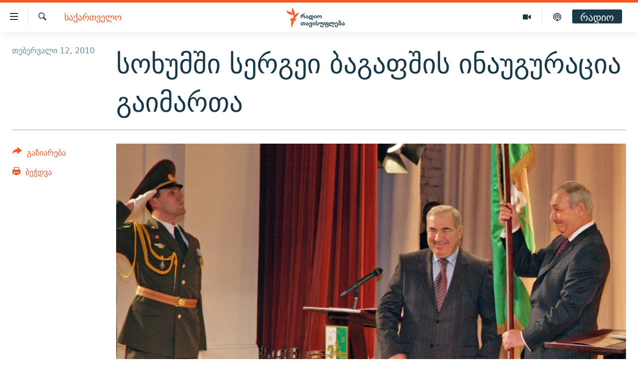

--- FILE ---
content_type: text/html; charset=utf-8
request_url: https://www.radiotavisupleba.ge/a/1956311.html
body_size: 13981
content:

<!DOCTYPE html>
<html lang="ka" dir="ltr" class="no-js">
<head>
<link href="/Content/responsive/RFE/ka-GE/RFE-ka-GE.css?&amp;av=0.0.0.0&amp;cb=370" rel="stylesheet"/>
<script src="//tags.radiotavisupleba.ge/rferl-pangea/prod/utag.sync.js"></script> <script type='text/javascript' src='https://www.youtube.com/iframe_api' async></script>
<link rel="manifest" href="/manifest.json">
<script type="text/javascript">
//a general 'js' detection, must be on top level in <head>, due to CSS performance
document.documentElement.className = "js";
var cacheBuster = "370";
var appBaseUrl = "/";
var imgEnhancerBreakpoints = [0, 144, 256, 408, 650, 1023, 1597];
var isLoggingEnabled = false;
var isPreviewPage = false;
var isLivePreviewPage = false;
if (!isPreviewPage) {
window.RFE = window.RFE || {};
window.RFE.cacheEnabledByParam = window.location.href.indexOf('nocache=1') === -1;
const url = new URL(window.location.href);
const params = new URLSearchParams(url.search);
// Remove the 'nocache' parameter
params.delete('nocache');
// Update the URL without the 'nocache' parameter
url.search = params.toString();
window.history.replaceState(null, '', url.toString());
} else {
window.addEventListener('load', function() {
const links = window.document.links;
for (let i = 0; i < links.length; i++) {
links[i].href = '#';
links[i].target = '_self';
}
})
}
var pwaEnabled = true;
var swCacheDisabled;
</script>
<meta charset="utf-8" />
<title>სოხუმში სერგეი ბაგაფშის ინაუგურაცია გაიმართა </title>
<meta name="description" content="ცერემონიაში რუსეთის ფედერაციის საბჭოს სპიკერი სერგეი მირონოვი და მოსკოვის მერი იური ლუჟკოვი მონაწილეობდნენ. სოხუმში ჩავიდნენ სამხრეთ ოსეთისა და დნესტრისპირეთის დე ფაქტო რესპუბლიკების პრეზიდენტები. ცერემონიას ვენესუელისა და ნიკარაგიუს ელჩებიც დაესწრნენ." />
<meta name="keywords" content="საქართველო, საქართველო" />
<meta name="viewport" content="width=device-width, initial-scale=1.0" />
<meta http-equiv="X-UA-Compatible" content="IE=edge" />
<meta name="robots" content="max-image-preview:large"><meta property="fb:pages" content="189165972359" />
<link href="https://www.radiotavisupleba.ge/a/1956311.html" rel="canonical" />
<meta name="apple-mobile-web-app-title" content="რთე/რთ" />
<meta name="apple-mobile-web-app-status-bar-style" content="black" />
<meta name="apple-itunes-app" content="app-id=475986784, app-argument=//1956311.ltr" />
<meta content="სოხუმში სერგეი ბაგაფშის ინაუგურაცია გაიმართა " property="og:title" />
<meta content="ცერემონიაში რუსეთის ფედერაციის საბჭოს სპიკერი სერგეი მირონოვი და მოსკოვის მერი იური ლუჟკოვი მონაწილეობდნენ. სოხუმში ჩავიდნენ სამხრეთ ოსეთისა და დნესტრისპირეთის დე ფაქტო რესპუბლიკების პრეზიდენტები. ცერემონიას ვენესუელისა და ნიკარაგიუს ელჩებიც დაესწრნენ." property="og:description" />
<meta content="article" property="og:type" />
<meta content="https://www.radiotavisupleba.ge/a/1956311.html" property="og:url" />
<meta content="რადიო თავისუფლება" property="og:site_name" />
<meta content="https://www.facebook.com/radiotavisupleba" property="article:publisher" />
<meta content="https://gdb.rferl.org/8269095e-7625-4408-8193-b36255a68871_w1200_h630.jpg" property="og:image" />
<meta content="1200" property="og:image:width" />
<meta content="630" property="og:image:height" />
<meta content="653224868037141" property="fb:app_id" />
<meta content="summary_large_image" name="twitter:card" />
<meta content="@Rtavisupleba" name="twitter:site" />
<meta content="https://gdb.rferl.org/8269095e-7625-4408-8193-b36255a68871_w1200_h630.jpg" name="twitter:image" />
<meta content="სოხუმში სერგეი ბაგაფშის ინაუგურაცია გაიმართა " name="twitter:title" />
<meta content="ცერემონიაში რუსეთის ფედერაციის საბჭოს სპიკერი სერგეი მირონოვი და მოსკოვის მერი იური ლუჟკოვი მონაწილეობდნენ. სოხუმში ჩავიდნენ სამხრეთ ოსეთისა და დნესტრისპირეთის დე ფაქტო რესპუბლიკების პრეზიდენტები. ცერემონიას ვენესუელისა და ნიკარაგიუს ელჩებიც დაესწრნენ." name="twitter:description" />
<link rel="amphtml" href="https://www.radiotavisupleba.ge/amp/1956311.html" />
<script type="application/ld+json">{"articleSection":"საქართველო","isAccessibleForFree":true,"headline":"სოხუმში სერგეი ბაგაფშის ინაუგურაცია გაიმართა ","inLanguage":"ka-GE","keywords":"საქართველო, საქართველო","author":{"@type":"Person","name":"რადიო თავისუფლება"},"datePublished":"2010-02-12 17:03:07Z","dateModified":"2010-02-12 19:24:37Z","publisher":{"logo":{"width":512,"height":220,"@type":"ImageObject","url":"https://www.radiotavisupleba.ge/Content/responsive/RFE/ka-GE/img/logo.png"},"@type":"NewsMediaOrganization","url":"https://www.radiotavisupleba.ge","sameAs":["https://facebook.com/radiotavisupleba","https://twitter.com/Rtavisupleba","https://www.youtube.com/user/RadioTavisupleba","http://www.myvideo.ge/?user_id=589410 ","https://www.instagram.com/tavisupleba/","https://www.threads.net/@tavisupleba"],"name":"რადიო თავისუფლება","alternateName":""},"@context":"https://schema.org","@type":"NewsArticle","mainEntityOfPage":"https://www.radiotavisupleba.ge/a/1956311.html","url":"https://www.radiotavisupleba.ge/a/1956311.html","description":"ცერემონიაში რუსეთის ფედერაციის საბჭოს სპიკერი სერგეი მირონოვი და მოსკოვის მერი იური ლუჟკოვი მონაწილეობდნენ. სოხუმში ჩავიდნენ სამხრეთ ოსეთისა და დნესტრისპირეთის დე ფაქტო რესპუბლიკების პრეზიდენტები. ცერემონიას ვენესუელისა და ნიკარაგიუს ელჩებიც დაესწრნენ.","image":{"width":1080,"height":608,"@type":"ImageObject","url":"https://gdb.rferl.org/8269095e-7625-4408-8193-b36255a68871_w1080_h608.jpg"},"name":"სოხუმში სერგეი ბაგაფშის ინაუგურაცია გაიმართა "}</script>
<script src="/Scripts/responsive/infographics.b?v=dVbZ-Cza7s4UoO3BqYSZdbxQZVF4BOLP5EfYDs4kqEo1&amp;av=0.0.0.0&amp;cb=370"></script>
<script src="/Scripts/responsive/loader.b?v=Q26XNwrL6vJYKjqFQRDnx01Lk2pi1mRsuLEaVKMsvpA1&amp;av=0.0.0.0&amp;cb=370"></script>
<link rel="icon" type="image/svg+xml" href="/Content/responsive/RFE/img/webApp/favicon.svg" />
<link rel="alternate icon" href="/Content/responsive/RFE/img/webApp/favicon.ico" />
<link rel="mask-icon" color="#ea6903" href="/Content/responsive/RFE/img/webApp/favicon_safari.svg" />
<link rel="apple-touch-icon" sizes="152x152" href="/Content/responsive/RFE/img/webApp/ico-152x152.png" />
<link rel="apple-touch-icon" sizes="144x144" href="/Content/responsive/RFE/img/webApp/ico-144x144.png" />
<link rel="apple-touch-icon" sizes="114x114" href="/Content/responsive/RFE/img/webApp/ico-114x114.png" />
<link rel="apple-touch-icon" sizes="72x72" href="/Content/responsive/RFE/img/webApp/ico-72x72.png" />
<link rel="apple-touch-icon-precomposed" href="/Content/responsive/RFE/img/webApp/ico-57x57.png" />
<link rel="icon" sizes="192x192" href="/Content/responsive/RFE/img/webApp/ico-192x192.png" />
<link rel="icon" sizes="128x128" href="/Content/responsive/RFE/img/webApp/ico-128x128.png" />
<meta name="msapplication-TileColor" content="#ffffff" />
<meta name="msapplication-TileImage" content="/Content/responsive/RFE/img/webApp/ico-144x144.png" />
<link rel="preload" href="/Content/responsive/fonts/dejavu-sans_Bk_v1.woff" type="font/woff" as="font" crossorigin="anonymous" />
<link rel="alternate" type="application/rss+xml" title="RFE/RL - Top Stories [RSS]" href="/api/" />
<link rel="sitemap" type="application/rss+xml" href="/sitemap.xml" />
</head>
<body class=" nav-no-loaded cc_theme pg-article print-lay-article js-category-to-nav nojs-images ">
<script type="text/javascript" >
var analyticsData = {url:"https://www.radiotavisupleba.ge/a/1956311.html",property_id:"431",article_uid:"1956311",page_title:"სოხუმში სერგეი ბაგაფშის ინაუგურაცია გაიმართა ",page_type:"article",content_type:"article",subcontent_type:"article",last_modified:"2010-02-12 19:24:37Z",pub_datetime:"2010-02-12 17:03:07Z",pub_year:"2010",pub_month:"02",pub_day:"12",pub_hour:"17",pub_weekday:"Friday",section:"საქართველო",english_section:"geo-local",byline:"",categories:"geo-local,geo-georgia",domain:"www.radiotavisupleba.ge",language:"Georgian",language_service:"RFERL Georgian",platform:"web",copied:"no",copied_article:"",copied_title:"",runs_js:"Yes",cms_release:"8.44.0.0.370",enviro_type:"prod",slug:"",entity:"RFE",short_language_service:"GEO",platform_short:"W",page_name:"სოხუმში სერგეი ბაგაფშის ინაუგურაცია გაიმართა "};
</script>
<noscript><iframe src="https://www.googletagmanager.com/ns.html?id=GTM-WXZBPZ" height="0" width="0" style="display:none;visibility:hidden"></iframe></noscript><script type="text/javascript" data-cookiecategory="analytics">
var gtmEventObject = Object.assign({}, analyticsData, {event: 'page_meta_ready'});window.dataLayer = window.dataLayer || [];window.dataLayer.push(gtmEventObject);
if (top.location === self.location) { //if not inside of an IFrame
var renderGtm = "true";
if (renderGtm === "true") {
(function(w,d,s,l,i){w[l]=w[l]||[];w[l].push({'gtm.start':new Date().getTime(),event:'gtm.js'});var f=d.getElementsByTagName(s)[0],j=d.createElement(s),dl=l!='dataLayer'?'&l='+l:'';j.async=true;j.src='//www.googletagmanager.com/gtm.js?id='+i+dl;f.parentNode.insertBefore(j,f);})(window,document,'script','dataLayer','GTM-WXZBPZ');
}
}
</script>
<!--Analytics tag js version start-->
<script type="text/javascript" data-cookiecategory="analytics">
var utag_data = Object.assign({}, analyticsData, {});
if(typeof(TealiumTagFrom)==='function' && typeof(TealiumTagSearchKeyword)==='function') {
var utag_from=TealiumTagFrom();var utag_searchKeyword=TealiumTagSearchKeyword();
if(utag_searchKeyword!=null && utag_searchKeyword!=='' && utag_data["search_keyword"]==null) utag_data["search_keyword"]=utag_searchKeyword;if(utag_from!=null && utag_from!=='') utag_data["from"]=TealiumTagFrom();}
if(window.top!== window.self&&utag_data.page_type==="snippet"){utag_data.page_type = 'iframe';}
try{if(window.top!==window.self&&window.self.location.hostname===window.top.location.hostname){utag_data.platform = 'self-embed';utag_data.platform_short = 'se';}}catch(e){if(window.top!==window.self&&window.self.location.search.includes("platformType=self-embed")){utag_data.platform = 'cross-promo';utag_data.platform_short = 'cp';}}
(function(a,b,c,d){ a="https://tags.radiotavisupleba.ge/rferl-pangea/prod/utag.js"; b=document;c="script";d=b.createElement(c);d.src=a;d.type="text/java"+c;d.async=true; a=b.getElementsByTagName(c)[0];a.parentNode.insertBefore(d,a); })();
</script>
<!--Analytics tag js version end-->
<!-- Analytics tag management NoScript -->
<noscript>
<img style="position: absolute; border: none;" src="https://ssc.radiotavisupleba.ge/b/ss/bbgprod,bbgentityrferl/1/G.4--NS/2017286584?pageName=rfe%3ageo%3aw%3aarticle%3a%e1%83%a1%e1%83%9d%e1%83%ae%e1%83%a3%e1%83%9b%e1%83%a8%e1%83%98%20%e1%83%a1%e1%83%94%e1%83%a0%e1%83%92%e1%83%94%e1%83%98%20%e1%83%91%e1%83%90%e1%83%92%e1%83%90%e1%83%a4%e1%83%a8%e1%83%98%e1%83%a1%20%e1%83%98%e1%83%9c%e1%83%90%e1%83%a3%e1%83%92%e1%83%a3%e1%83%a0%e1%83%90%e1%83%aa%e1%83%98%e1%83%90%20%e1%83%92%e1%83%90%e1%83%98%e1%83%9b%e1%83%90%e1%83%a0%e1%83%97%e1%83%90%20&amp;c6=%e1%83%a1%e1%83%9d%e1%83%ae%e1%83%a3%e1%83%9b%e1%83%a8%e1%83%98%20%e1%83%a1%e1%83%94%e1%83%a0%e1%83%92%e1%83%94%e1%83%98%20%e1%83%91%e1%83%90%e1%83%92%e1%83%90%e1%83%a4%e1%83%a8%e1%83%98%e1%83%a1%20%e1%83%98%e1%83%9c%e1%83%90%e1%83%a3%e1%83%92%e1%83%a3%e1%83%a0%e1%83%90%e1%83%aa%e1%83%98%e1%83%90%20%e1%83%92%e1%83%90%e1%83%98%e1%83%9b%e1%83%90%e1%83%a0%e1%83%97%e1%83%90%20&amp;v36=8.44.0.0.370&amp;v6=D=c6&amp;g=https%3a%2f%2fwww.radiotavisupleba.ge%2fa%2f1956311.html&amp;c1=D=g&amp;v1=D=g&amp;events=event1,event52&amp;c16=rferl%20georgian&amp;v16=D=c16&amp;c5=geo-local&amp;v5=D=c5&amp;ch=%e1%83%a1%e1%83%90%e1%83%a5%e1%83%90%e1%83%a0%e1%83%97%e1%83%95%e1%83%94%e1%83%9a%e1%83%9d&amp;c15=georgian&amp;v15=D=c15&amp;c4=article&amp;v4=D=c4&amp;c14=1956311&amp;v14=D=c14&amp;v20=no&amp;c17=web&amp;v17=D=c17&amp;mcorgid=518abc7455e462b97f000101%40adobeorg&amp;server=www.radiotavisupleba.ge&amp;pageType=D=c4&amp;ns=bbg&amp;v29=D=server&amp;v25=rfe&amp;v30=431&amp;v105=D=User-Agent " alt="analytics" width="1" height="1" /></noscript>
<!-- End of Analytics tag management NoScript -->
<!--*** Accessibility links - For ScreenReaders only ***-->
<section>
<div class="sr-only">
<h2>Accessibility links</h2>
<ul>
<li><a href="#content" data-disable-smooth-scroll="1">მთავარ შინაარსზე დაბრუნება</a></li>
<li><a href="#navigation" data-disable-smooth-scroll="1">მთავარ ნავიგაციაზე დაბრუნება</a></li>
<li><a href="#txtHeaderSearch" data-disable-smooth-scroll="1">ძიებაზე დაბრუნება</a></li>
</ul>
</div>
</section>
<div class="fb-quote"></div>
<div dir="ltr">
<div id="page">
<aside>
<div class="c-lightbox overlay-modal">
<div class="c-lightbox__intro">
<h2 class="c-lightbox__intro-title"></h2>
<button class="btn btn--rounded c-lightbox__btn c-lightbox__intro-next" title="შემდეგი">
<span class="ico ico--rounded ico-chevron-forward"></span>
<span class="sr-only">შემდეგი</span>
</button>
</div>
<div class="c-lightbox__nav">
<button class="btn btn--rounded c-lightbox__btn c-lightbox__btn--close" title="დახურეთ">
<span class="ico ico--rounded ico-close"></span>
<span class="sr-only">დახურეთ</span>
</button>
<button class="btn btn--rounded c-lightbox__btn c-lightbox__btn--prev" title="წინა">
<span class="ico ico--rounded ico-chevron-backward"></span>
<span class="sr-only">წინა</span>
</button>
<button class="btn btn--rounded c-lightbox__btn c-lightbox__btn--next" title="შემდეგი">
<span class="ico ico--rounded ico-chevron-forward"></span>
<span class="sr-only">შემდეგი</span>
</button>
</div>
<div class="c-lightbox__content-wrap">
<figure class="c-lightbox__content">
<span class="c-spinner c-spinner--lightbox">
<img src="/Content/responsive/img/player-spinner.png"
alt="please wait"
title="please wait" />
</span>
<div class="c-lightbox__img">
<div class="thumb">
<img src="" alt="" />
</div>
</div>
<figcaption>
<div class="c-lightbox__info c-lightbox__info--foot">
<span class="c-lightbox__counter"></span>
<span class="caption c-lightbox__caption"></span>
</div>
</figcaption>
</figure>
</div>
<div class="hidden">
<div class="content-advisory__box content-advisory__box--lightbox">
<span class="content-advisory__box-text">ფოტოს შინაარსი შეიძლება აგრესიულად ან უსიამოვნოდ ჩათვალოთ</span>
<button class="btn btn--transparent content-advisory__box-btn m-t-md" value="text" type="button">
<span class="btn__text">
დააჭირეთ სანახავად
</span>
</button>
</div>
</div>
</div>
<div class="print-dialogue">
<div class="container">
<h3 class="print-dialogue__title section-head">Print Options:</h3>
<div class="print-dialogue__opts">
<ul class="print-dialogue__opt-group">
<li class="form__group form__group--checkbox">
<input class="form__check " id="checkboxImages" name="checkboxImages" type="checkbox" checked="checked" />
<label for="checkboxImages" class="form__label m-t-md">Images</label>
</li>
<li class="form__group form__group--checkbox">
<input class="form__check " id="checkboxMultimedia" name="checkboxMultimedia" type="checkbox" checked="checked" />
<label for="checkboxMultimedia" class="form__label m-t-md">Multimedia</label>
</li>
</ul>
<ul class="print-dialogue__opt-group">
<li class="form__group form__group--checkbox">
<input class="form__check " id="checkboxEmbedded" name="checkboxEmbedded" type="checkbox" checked="checked" />
<label for="checkboxEmbedded" class="form__label m-t-md">Embedded Content</label>
</li>
<li class="hidden">
<input class="form__check " id="checkboxComments" name="checkboxComments" type="checkbox" />
<label for="checkboxComments" class="form__label m-t-md"> Comments</label>
</li>
</ul>
</div>
<div class="print-dialogue__buttons">
<button class="btn btn--secondary close-button" type="button" title="გაუქმება">
<span class="btn__text ">გაუქმება</span>
</button>
<button class="btn btn-cust-print m-l-sm" type="button" title="ბეჭდვა">
<span class="btn__text ">ბეჭდვა</span>
</button>
</div>
</div>
</div>
<div class="ctc-message pos-fix">
<div class="ctc-message__inner">Link has been copied to clipboard</div>
</div>
</aside>
<div class="hdr-20 hdr-20--big">
<div class="hdr-20__inner">
<div class="hdr-20__max pos-rel">
<div class="hdr-20__side hdr-20__side--primary d-flex">
<label data-for="main-menu-ctrl" data-switcher-trigger="true" data-switch-target="main-menu-ctrl" class="burger hdr-trigger pos-rel trans-trigger" data-trans-evt="click" data-trans-id="menu">
<span class="ico ico-close hdr-trigger__ico hdr-trigger__ico--close burger__ico burger__ico--close"></span>
<span class="ico ico-menu hdr-trigger__ico hdr-trigger__ico--open burger__ico burger__ico--open"></span>
</label>
<div class="menu-pnl pos-fix trans-target" data-switch-target="main-menu-ctrl" data-trans-id="menu">
<div class="menu-pnl__inner">
<nav class="main-nav menu-pnl__item menu-pnl__item--first">
<ul class="main-nav__list accordeon" data-analytics-tales="false" data-promo-name="link" data-location-name="nav,secnav">
<li class="main-nav__item">
<a class="main-nav__item-name main-nav__item-name--link" href="/news" title="ახალი ამბები" data-item-name="geo-news" >ახალი ამბები</a>
</li>
<li class="main-nav__item accordeon__item" data-switch-target="menu-item-1762">
<label class="main-nav__item-name main-nav__item-name--label accordeon__control-label" data-switcher-trigger="true" data-for="menu-item-1762">
თემები
<span class="ico ico-chevron-down main-nav__chev"></span>
</label>
<div class="main-nav__sub-list">
<a class="main-nav__item-name main-nav__item-name--link main-nav__item-name--sub" href="/politics" title="პოლიტიკა" data-item-name="geo-politics" >პოლიტიკა</a>
<a class="main-nav__item-name main-nav__item-name--link main-nav__item-name--sub" href="/ეკონომიკა" title="ეკონომიკა" data-item-name="geo-economics" >ეკონომიკა</a>
<a class="main-nav__item-name main-nav__item-name--link main-nav__item-name--sub" href="/z/1008" title="საზოგადოება" data-item-name="geo-society" >საზოგადოება</a>
<a class="main-nav__item-name main-nav__item-name--link main-nav__item-name--sub" href="/z/1016" title="კულტურა" data-item-name="geo-culture" >კულტურა</a>
<a class="main-nav__item-name main-nav__item-name--link main-nav__item-name--sub" href="/z/1015" title="სპორტი" data-item-name="geo-sports" >სპორტი</a>
</div>
</li>
<li class="main-nav__item">
<a class="main-nav__item-name main-nav__item-name--link" href="/p/7485.html" title="ვიდეო" data-item-name="video-page" >ვიდეო</a>
</li>
<li class="main-nav__item">
<a class="main-nav__item-name main-nav__item-name--link" href="/p/6096.html" title="ბლოგები" data-item-name="our-bloggers-section" >ბლოგები</a>
</li>
<li class="main-nav__item accordeon__item" data-switch-target="menu-item-2793">
<label class="main-nav__item-name main-nav__item-name--label accordeon__control-label" data-switcher-trigger="true" data-for="menu-item-2793">
პოდკასტები
<span class="ico ico-chevron-down main-nav__chev"></span>
</label>
<div class="main-nav__sub-list">
<a class="main-nav__item-name main-nav__item-name--link main-nav__item-name--sub" href="/z/21364" title="ასათიანის კუთხე" data-item-name="asatiani-corner" >ასათიანის კუთხე</a>
<a class="main-nav__item-name main-nav__item-name--link main-nav__item-name--sub" href="/z/18711" title="ნიკოს პოდკასტი" data-item-name="nikos-podcast" >ნიკოს პოდკასტი</a>
<a class="main-nav__item-name main-nav__item-name--link main-nav__item-name--sub" href="/z/23073" title="60 დეციბელი" data-item-name="sixty-db" >60 დეციბელი</a>
<a class="main-nav__item-name main-nav__item-name--link main-nav__item-name--sub" href="/z/23022" title="განკითხვის დღე" data-item-name="jimi-da-niko" >განკითხვის დღე</a>
<a class="main-nav__item-name main-nav__item-name--link main-nav__item-name--sub" href="/z/18710" title="დილის საუბრები" data-item-name="morning-talks" >დილის საუბრები</a>
<a class="main-nav__item-name main-nav__item-name--link main-nav__item-name--sub" href="/z/22330" title="მოლაპარაკე ტექსტები" data-item-name="speaking-text" >მოლაპარაკე ტექსტები</a>
<a class="main-nav__item-name main-nav__item-name--link main-nav__item-name--sub" href="/z/22405" title="შინ - უცხოეთში" data-item-name="podcast-at-home-abroad" >შინ - უცხოეთში</a>
<a class="main-nav__item-name main-nav__item-name--link main-nav__item-name--sub" href="/z/21302" title="ლიტერატურული წახნაგები" data-item-name="literaturuli-tsakhnagebi" >ლიტერატურული წახნაგები</a>
<a class="main-nav__item-name main-nav__item-name--link main-nav__item-name--sub" href="/z/22766" title="ამერიკული მოთხრობა" data-item-name="american-story" >ამერიკული მოთხრობა</a>
<a class="main-nav__item-name main-nav__item-name--link main-nav__item-name--sub" href="/z/23672" title="იმპერია და რადიო" data-item-name="imperia-da-radio" >იმპერია და რადიო</a>
</div>
</li>
<li class="main-nav__item accordeon__item" data-switch-target="menu-item-2783">
<label class="main-nav__item-name main-nav__item-name--label accordeon__control-label" data-switcher-trigger="true" data-for="menu-item-2783">
გადაცემები
<span class="ico ico-chevron-down main-nav__chev"></span>
</label>
<div class="main-nav__sub-list">
<a class="main-nav__item-name main-nav__item-name--link main-nav__item-name--sub" href="/თავისუფლების-მონიტორი" title="თავისუფლების მონიტორი" data-item-name="liberty-monitor" >თავისუფლების მონიტორი</a>
<a class="main-nav__item-name main-nav__item-name--link main-nav__item-name--sub" href="/z/22516" title="ფენოვანი - 2.10" data-item-name="phenovani-2-10" >ფენოვანი - 2.10</a>
</div>
</li>
<li class="main-nav__item">
<a class="main-nav__item-name main-nav__item-name--link" href="/თავისუფალი-სივრცე" title="თქვენი პუბლიკაციები" data-item-name="free-space" >თქვენი პუბლიკაციები</a>
</li>
<li class="main-nav__item accordeon__item" data-switch-target="menu-item-2773">
<label class="main-nav__item-name main-nav__item-name--label accordeon__control-label" data-switcher-trigger="true" data-for="menu-item-2773">
პროექტები
<span class="ico ico-chevron-down main-nav__chev"></span>
</label>
<div class="main-nav__sub-list">
<a class="main-nav__item-name main-nav__item-name--link main-nav__item-name--sub" href="https://www.radiotavisupleba.ge/a/31805288.html" title="უკრაინაში დაღუპული ქართველი მებრძოლები - 2022" >უკრაინაში დაღუპული ქართველი მებრძოლები - 2022</a>
<a class="main-nav__item-name main-nav__item-name--link main-nav__item-name--sub" href="https://www.radiotavisupleba.ge/a/vizualizacia-asi-clis-chemdeg-sapartvelos-pirveli-damoukidebeli-respublika/29230348.html" title="დამოუკიდებლობის 100 წელი" >დამოუკიდებლობის 100 წელი</a>
<a class="main-nav__item-name main-nav__item-name--link main-nav__item-name--sub" href="https://www.radiotavisupleba.ge/a/%E1%83%A9%E1%83%94%E1%83%9B%E1%83%98-%E1%83%A1%E1%83%98%E1%83%99%E1%83%95%E1%83%93%E1%83%98%E1%83%9A%E1%83%98%E1%83%A1-%E1%83%9B%E1%83%98%E1%83%96%E1%83%94%E1%83%96%E1%83%98%E1%83%90-covid-19/30994583.html" title="ჩემი სიკვდილის მიზეზია COVID-19" >ჩემი სიკვდილის მიზეზია COVID-19</a>
<a class="main-nav__item-name main-nav__item-name--link main-nav__item-name--sub" href="/თეთრმეტი-წელი-თერთმეტი-ამბავი" title="11 წელი - 11 ამბავი" data-item-name="stories-about-august-war" >11 წელი - 11 ამბავი</a>
<a class="main-nav__item-name main-nav__item-name--link main-nav__item-name--sub" href="https://www.radiotavisupleba.ge/a/%E1%83%A1%E1%83%90%E1%83%9E%E1%83%90%E1%83%A0%E1%83%9A%E1%83%90%E1%83%9B%E1%83%94%E1%83%9C%E1%83%A2%E1%83%9D-%E1%83%90%E1%83%A0%E1%83%A9%E1%83%94%E1%83%95%E1%83%9C%E1%83%94%E1%83%91%E1%83%98%E1%83%A1-%E1%83%98%E1%83%A1%E1%83%A2%E1%83%9D%E1%83%A0%E1%83%98%E1%83%90-%E1%83%A1%E1%83%90%E1%83%A5%E1%83%90%E1%83%A0%E1%83%97%E1%83%95%E1%83%94%E1%83%9A%E1%83%9D%E1%83%A8%E1%83%98/30916765.html" title="საპარლამენტო არჩევნების ისტორია" target="_blank" rel="noopener">საპარლამენტო არჩევნების ისტორია</a>
<a class="main-nav__item-name main-nav__item-name--link main-nav__item-name--sub" href="https://www.radiotavisupleba.ge/a/%E1%83%91%E1%83%90%E1%83%95%E1%83%A8%E1%83%95%E1%83%94%E1%83%91%E1%83%98-%E1%83%9E%E1%83%A0%E1%83%9D%E1%83%A1%E1%83%A2%E1%83%98%E1%83%A2%E1%83%A3%E1%83%AA%E1%83%98%E1%83%90%E1%83%A8%E1%83%98-%E1%83%90%E1%83%9B%E1%83%9D%E1%83%A3%E1%83%97%E1%83%A5%E1%83%9B%E1%83%94%E1%83%9A%E1%83%98-%E1%83%90%E1%83%9B%E1%83%91%E1%83%90%E1%83%95%E1%83%98/30758705.html" title="ბავშვები პროსტიტუციაში - ამოუთქმელი ამბავი" target="_blank" rel="noopener">ბავშვები პროსტიტუციაში - ამოუთქმელი ამბავი</a>
<a class="main-nav__item-name main-nav__item-name--link main-nav__item-name--sub" href="https://www.radiotavisupleba.ge/a/%E1%83%93%E1%83%90%E1%83%A8%E1%83%90%E1%83%95%E1%83%94%E1%83%91%E1%83%A3%E1%83%9A%E1%83%94%E1%83%91%E1%83%98-20-%E1%83%98%E1%83%95%E1%83%9C%E1%83%98%E1%83%A1%E1%83%98/30681664.html" title="5 ამბავი - 20 ივნისს დაშავებულები" target="_blank" rel="noopener">5 ამბავი - 20 ივნისს დაშავებულები</a>
<a class="main-nav__item-name main-nav__item-name--link main-nav__item-name--sub" href="https://augustwar.radiotavisupleba.ge/#intro" title="აგვისტოს ომი" >აგვისტოს ომი</a>
<a class="main-nav__item-name main-nav__item-name--link main-nav__item-name--sub" href="https://www.radiotavisupleba.ge/a/31896300.html" title="Привет კულტურა" >Привет კულტურა</a>
</div>
</li>
</ul>
</nav>
<div class="menu-pnl__item">
<a href="https://www.ekhokavkaza.com" class="menu-pnl__item-link" alt="ЭХО КАВКАЗА">ЭХО КАВКАЗА</a>
</div>
<div class="menu-pnl__item menu-pnl__item--social">
<h5 class="menu-pnl__sub-head">გამოიწერე</h5>
<a href="https://facebook.com/radiotavisupleba" title="მოგვდიეთ Facebook-ზე" data-analytics-text="follow_on_facebook" class="btn btn--rounded btn--social-inverted menu-pnl__btn js-social-btn btn-facebook" target="_blank" rel="noopener">
<span class="ico ico-facebook-alt ico--rounded"></span>
</a>
<a href="https://twitter.com/Rtavisupleba" title="მოგვდიეთ Twitter-ზე" data-analytics-text="follow_on_twitter" class="btn btn--rounded btn--social-inverted menu-pnl__btn js-social-btn btn-twitter" target="_blank" rel="noopener">
<span class="ico ico-twitter ico--rounded"></span>
</a>
<a href="https://www.youtube.com/user/RadioTavisupleba" title="მოგვდიეთ Youtube-ზე" data-analytics-text="follow_on_youtube" class="btn btn--rounded btn--social-inverted menu-pnl__btn js-social-btn btn-youtube" target="_blank" rel="noopener">
<span class="ico ico-youtube ico--rounded"></span>
</a>
<a href="http://www.myvideo.ge/?user_id=589410 " title="Follow on My Video" data-analytics-text="follow_on_my_video" class="btn btn--rounded btn--social-inverted menu-pnl__btn js-social-btn btn-my-video" target="_blank" rel="noopener">
<span class="ico ico-my-video ico--rounded"></span>
</a>
<a href="https://www.instagram.com/tavisupleba/" title="მოგვდიეთ ინსტაგრამზე" data-analytics-text="follow_on_instagram" class="btn btn--rounded btn--social-inverted menu-pnl__btn js-social-btn btn-instagram" target="_blank" rel="noopener">
<span class="ico ico-instagram ico--rounded"></span>
</a>
<a href="https://www.threads.net/@tavisupleba" title="Follow us on Threads" data-analytics-text="follow_on_threads" class="btn btn--rounded btn--social-inverted menu-pnl__btn js-social-btn btn-threads" target="_blank" rel="noopener">
<span class="ico ico-threads ico--rounded"></span>
</a>
</div>
<div class="menu-pnl__item">
<a href="/navigation/allsites" class="menu-pnl__item-link">
<span class="ico ico-languages "></span>
რთე/რთ-ის ყველა საიტი
</a>
</div>
</div>
</div>
<label data-for="top-search-ctrl" data-switcher-trigger="true" data-switch-target="top-search-ctrl" class="top-srch-trigger hdr-trigger">
<span class="ico ico-close hdr-trigger__ico hdr-trigger__ico--close top-srch-trigger__ico top-srch-trigger__ico--close"></span>
<span class="ico ico-search hdr-trigger__ico hdr-trigger__ico--open top-srch-trigger__ico top-srch-trigger__ico--open"></span>
</label>
<div class="srch-top srch-top--in-header" data-switch-target="top-search-ctrl">
<div class="container">
<form action="/s" class="srch-top__form srch-top__form--in-header" id="form-topSearchHeader" method="get" role="search"><label for="txtHeaderSearch" class="sr-only">ძიება</label>
<input type="text" id="txtHeaderSearch" name="k" placeholder="მოსაძებნი ტექსტი" accesskey="s" value="" class="srch-top__input analyticstag-event" onkeydown="if (event.keyCode === 13) { FireAnalyticsTagEventOnSearch('search', $dom.get('#txtHeaderSearch')[0].value) }" />
<button title="ძიება" type="submit" class="btn btn--top-srch analyticstag-event" onclick="FireAnalyticsTagEventOnSearch('search', $dom.get('#txtHeaderSearch')[0].value) ">
<span class="ico ico-search"></span>
</button></form>
</div>
</div>
<a href="/" class="main-logo-link">
<img src="/Content/responsive/RFE/ka-GE/img/logo-compact.svg" class="main-logo main-logo--comp" alt="რადიო თავისუფლება">
<img src="/Content/responsive/RFE/ka-GE/img/logo.svg" class="main-logo main-logo--big" alt="რადიო თავისუფლება">
</a>
</div>
<div class="hdr-20__side hdr-20__side--secondary d-flex">
<a href="https://www.radiotavisupleba.ge/p/7619.html" title="Podcast" class="hdr-20__secondary-item" data-item-name="podcast">
<span class="ico ico-podcast hdr-20__secondary-icon"></span>
</a>
<a href="/p/7485.html" title="Video" class="hdr-20__secondary-item" data-item-name="video">
<span class="ico ico-video hdr-20__secondary-icon"></span>
</a>
<a href="/s" title="ძიება" class="hdr-20__secondary-item hdr-20__secondary-item--search" data-item-name="search">
<span class="ico ico-search hdr-20__secondary-icon hdr-20__secondary-icon--search"></span>
</a>
<div class="hdr-20__secondary-item live-b-drop">
<div class="live-b-drop__off">
<a href="/live/audio/67" class="live-b-drop__link" title="რადიო" data-item-name="live">
<span class="badge badge--live-btn badge--live-btn-off">
რადიო
</span>
</a>
</div>
<div class="live-b-drop__on hidden">
<label data-for="live-ctrl" data-switcher-trigger="true" data-switch-target="live-ctrl" class="live-b-drop__label pos-rel">
<span class="badge badge--live badge--live-btn">
რადიო
</span>
<span class="ico ico-close live-b-drop__label-ico live-b-drop__label-ico--close"></span>
</label>
<div class="live-b-drop__panel" id="targetLivePanelDiv" data-switch-target="live-ctrl"></div>
</div>
</div>
<div class="srch-bottom">
<form action="/s" class="srch-bottom__form d-flex" id="form-bottomSearch" method="get" role="search"><label for="txtSearch" class="sr-only">ძიება</label>
<input type="search" id="txtSearch" name="k" placeholder="მოსაძებნი ტექსტი" accesskey="s" value="" class="srch-bottom__input analyticstag-event" onkeydown="if (event.keyCode === 13) { FireAnalyticsTagEventOnSearch('search', $dom.get('#txtSearch')[0].value) }" />
<button title="ძიება" type="submit" class="btn btn--bottom-srch analyticstag-event" onclick="FireAnalyticsTagEventOnSearch('search', $dom.get('#txtSearch')[0].value) ">
<span class="ico ico-search"></span>
</button></form>
</div>
</div>
<img src="/Content/responsive/RFE/ka-GE/img/logo-print.gif" class="logo-print" alt="რადიო თავისუფლება">
<img src="/Content/responsive/RFE/ka-GE/img/logo-print_color.png" class="logo-print logo-print--color" alt="რადიო თავისუფლება">
</div>
</div>
</div>
<script>
if (document.body.className.indexOf('pg-home') > -1) {
var nav2In = document.querySelector('.hdr-20__inner');
var nav2Sec = document.querySelector('.hdr-20__side--secondary');
var secStyle = window.getComputedStyle(nav2Sec);
if (nav2In && window.pageYOffset < 150 && secStyle['position'] !== 'fixed') {
nav2In.classList.add('hdr-20__inner--big')
}
}
</script>
<div class="c-hlights c-hlights--breaking c-hlights--no-item" data-hlight-display="mobile,desktop">
<div class="c-hlights__wrap container p-0">
<div class="c-hlights__nav">
<a role="button" href="#" title="წინა">
<span class="ico ico-chevron-backward m-0"></span>
<span class="sr-only">წინა</span>
</a>
<a role="button" href="#" title="შემდეგი">
<span class="ico ico-chevron-forward m-0"></span>
<span class="sr-only">შემდეგი</span>
</a>
</div>
<span class="c-hlights__label">
<span class="">Breaking News</span>
<span class="switcher-trigger">
<label data-for="more-less-1" data-switcher-trigger="true" class="switcher-trigger__label switcher-trigger__label--more p-b-0" title="მეტი აჩვენე">
<span class="ico ico-chevron-down"></span>
</label>
<label data-for="more-less-1" data-switcher-trigger="true" class="switcher-trigger__label switcher-trigger__label--less p-b-0" title="ნაკლები აჩვენე">
<span class="ico ico-chevron-up"></span>
</label>
</span>
</span>
<ul class="c-hlights__items switcher-target" data-switch-target="more-less-1">
</ul>
</div>
</div> <div id="content">
<main class="container">
<div class="hdr-container">
<div class="row">
<div class="col-category col-xs-12 col-md-2 pull-left"> <div class="category js-category">
<a class="" href="/z/1003">საქართველო</a> </div>
</div><div class="col-title col-xs-12 col-md-10 pull-right"> <h1 class="title pg-title">
სოხუმში სერგეი ბაგაფშის ინაუგურაცია გაიმართა
</h1>
</div><div class="col-publishing-details col-xs-12 col-sm-12 col-md-2 pull-left"> <div class="publishing-details ">
<div class="published">
<span class="date" >
<time pubdate="pubdate" datetime="2010-02-12T21:03:07+04:00">
თებერვალი 12, 2010
</time>
</span>
</div>
</div>
</div><div class="col-lg-12 separator"> <div class="separator">
<hr class="title-line" />
</div>
</div><div class="col-multimedia col-xs-12 col-md-10 pull-right"> <div class="cover-media">
<figure class="media-image js-media-expand">
<div class="img-wrap">
<div class="thumb thumb16_9">
<img src="https://gdb.rferl.org/8269095e-7625-4408-8193-b36255a68871_w250_r1_s.jpg" alt="სერგეი ბაგაფშმა ინაუგურაციის დროს აღმართა აფხაზეთის დროშა" />
</div>
</div>
<figcaption>
<span class="caption">სერგეი ბაგაფშმა ინაუგურაციის დროს აღმართა აფხაზეთის დროშა</span>
</figcaption>
</figure>
</div>
</div><div class="col-xs-12 col-md-2 pull-left article-share pos-rel"> <div class="share--box">
<div class="sticky-share-container" style="display:none">
<div class="container">
<a href="https://www.radiotavisupleba.ge" id="logo-sticky-share">&nbsp;</a>
<div class="pg-title pg-title--sticky-share">
სოხუმში სერგეი ბაგაფშის ინაუგურაცია გაიმართა
</div>
<div class="sticked-nav-actions">
<!--This part is for sticky navigation display-->
<p class="buttons link-content-sharing p-0 ">
<button class="btn btn--link btn-content-sharing p-t-0 " id="btnContentSharing" value="text" role="Button" type="" title="სხვა სოცქსელები">
<span class="ico ico-share ico--l"></span>
<span class="btn__text ">
გაზიარება
</span>
</button>
</p>
<aside class="content-sharing js-content-sharing js-content-sharing--apply-sticky content-sharing--sticky"
role="complementary"
data-share-url="https://www.radiotavisupleba.ge/a/1956311.html" data-share-title="სოხუმში სერგეი ბაგაფშის ინაუგურაცია გაიმართა " data-share-text="ცერემონიაში რუსეთის ფედერაციის საბჭოს სპიკერი სერგეი მირონოვი და მოსკოვის მერი იური ლუჟკოვი მონაწილეობდნენ. სოხუმში ჩავიდნენ სამხრეთ ოსეთისა და დნესტრისპირეთის დე ფაქტო რესპუბლიკების პრეზიდენტები. ცერემონიას ვენესუელისა და ნიკარაგიუს ელჩებიც დაესწრნენ.">
<div class="content-sharing__popover">
<h6 class="content-sharing__title">გაზიარება</h6>
<button href="#close" id="btnCloseSharing" class="btn btn--text-like content-sharing__close-btn">
<span class="ico ico-close ico--l"></span>
</button>
<ul class="content-sharing__list">
<li class="content-sharing__item">
<div class="ctc ">
<input type="text" class="ctc__input" readonly="readonly">
<a href="" js-href="https://www.radiotavisupleba.ge/a/1956311.html" class="content-sharing__link ctc__button">
<span class="ico ico-copy-link ico--rounded ico--s"></span>
<span class="content-sharing__link-text">ბმულის კოპირება</span>
</a>
</div>
</li>
<li class="content-sharing__item">
<a href="https://facebook.com/sharer.php?u=https%3a%2f%2fwww.radiotavisupleba.ge%2fa%2f1956311.html"
data-analytics-text="share_on_facebook"
title="Facebook" target="_blank"
class="content-sharing__link js-social-btn">
<span class="ico ico-facebook ico--rounded ico--s"></span>
<span class="content-sharing__link-text">Facebook</span>
</a>
</li>
<li class="content-sharing__item">
<a href="https://twitter.com/share?url=https%3a%2f%2fwww.radiotavisupleba.ge%2fa%2f1956311.html&amp;text=%e1%83%a1%e1%83%9d%e1%83%ae%e1%83%a3%e1%83%9b%e1%83%a8%e1%83%98+%e1%83%a1%e1%83%94%e1%83%a0%e1%83%92%e1%83%94%e1%83%98+%e1%83%91%e1%83%90%e1%83%92%e1%83%90%e1%83%a4%e1%83%a8%e1%83%98%e1%83%a1+%e1%83%98%e1%83%9c%e1%83%90%e1%83%a3%e1%83%92%e1%83%a3%e1%83%a0%e1%83%90%e1%83%aa%e1%83%98%e1%83%90+%e1%83%92%e1%83%90%e1%83%98%e1%83%9b%e1%83%90%e1%83%a0%e1%83%97%e1%83%90+"
data-analytics-text="share_on_twitter"
title="X (Twitter)" target="_blank"
class="content-sharing__link js-social-btn">
<span class="ico ico-twitter ico--rounded ico--s"></span>
<span class="content-sharing__link-text">X (Twitter)</span>
</a>
</li>
<li class="content-sharing__item">
<a href="https://telegram.me/share/url?url=https%3a%2f%2fwww.radiotavisupleba.ge%2fa%2f1956311.html"
data-analytics-text="share_on_telegram"
title="Telegram" target="_blank"
class="content-sharing__link js-social-btn">
<span class="ico ico-telegram ico--rounded ico--s"></span>
<span class="content-sharing__link-text">Telegram</span>
</a>
</li>
<li class="content-sharing__item">
<a href="mailto:?body=https%3a%2f%2fwww.radiotavisupleba.ge%2fa%2f1956311.html&amp;subject=სოხუმში სერგეი ბაგაფშის ინაუგურაცია გაიმართა "
title="Email"
class="content-sharing__link ">
<span class="ico ico-email ico--rounded ico--s"></span>
<span class="content-sharing__link-text">Email</span>
</a>
</li>
</ul>
</div>
</aside>
</div>
</div>
</div>
<div class="links">
<p class="buttons link-content-sharing p-0 ">
<button class="btn btn--link btn-content-sharing p-t-0 " id="btnContentSharing" value="text" role="Button" type="" title="სხვა სოცქსელები">
<span class="ico ico-share ico--l"></span>
<span class="btn__text ">
გაზიარება
</span>
</button>
</p>
<aside class="content-sharing js-content-sharing " role="complementary"
data-share-url="https://www.radiotavisupleba.ge/a/1956311.html" data-share-title="სოხუმში სერგეი ბაგაფშის ინაუგურაცია გაიმართა " data-share-text="ცერემონიაში რუსეთის ფედერაციის საბჭოს სპიკერი სერგეი მირონოვი და მოსკოვის მერი იური ლუჟკოვი მონაწილეობდნენ. სოხუმში ჩავიდნენ სამხრეთ ოსეთისა და დნესტრისპირეთის დე ფაქტო რესპუბლიკების პრეზიდენტები. ცერემონიას ვენესუელისა და ნიკარაგიუს ელჩებიც დაესწრნენ.">
<div class="content-sharing__popover">
<h6 class="content-sharing__title">გაზიარება</h6>
<button href="#close" id="btnCloseSharing" class="btn btn--text-like content-sharing__close-btn">
<span class="ico ico-close ico--l"></span>
</button>
<ul class="content-sharing__list">
<li class="content-sharing__item">
<div class="ctc ">
<input type="text" class="ctc__input" readonly="readonly">
<a href="" js-href="https://www.radiotavisupleba.ge/a/1956311.html" class="content-sharing__link ctc__button">
<span class="ico ico-copy-link ico--rounded ico--l"></span>
<span class="content-sharing__link-text">ბმულის კოპირება</span>
</a>
</div>
</li>
<li class="content-sharing__item">
<a href="https://facebook.com/sharer.php?u=https%3a%2f%2fwww.radiotavisupleba.ge%2fa%2f1956311.html"
data-analytics-text="share_on_facebook"
title="Facebook" target="_blank"
class="content-sharing__link js-social-btn">
<span class="ico ico-facebook ico--rounded ico--l"></span>
<span class="content-sharing__link-text">Facebook</span>
</a>
</li>
<li class="content-sharing__item">
<a href="https://twitter.com/share?url=https%3a%2f%2fwww.radiotavisupleba.ge%2fa%2f1956311.html&amp;text=%e1%83%a1%e1%83%9d%e1%83%ae%e1%83%a3%e1%83%9b%e1%83%a8%e1%83%98+%e1%83%a1%e1%83%94%e1%83%a0%e1%83%92%e1%83%94%e1%83%98+%e1%83%91%e1%83%90%e1%83%92%e1%83%90%e1%83%a4%e1%83%a8%e1%83%98%e1%83%a1+%e1%83%98%e1%83%9c%e1%83%90%e1%83%a3%e1%83%92%e1%83%a3%e1%83%a0%e1%83%90%e1%83%aa%e1%83%98%e1%83%90+%e1%83%92%e1%83%90%e1%83%98%e1%83%9b%e1%83%90%e1%83%a0%e1%83%97%e1%83%90+"
data-analytics-text="share_on_twitter"
title="X (Twitter)" target="_blank"
class="content-sharing__link js-social-btn">
<span class="ico ico-twitter ico--rounded ico--l"></span>
<span class="content-sharing__link-text">X (Twitter)</span>
</a>
</li>
<li class="content-sharing__item">
<a href="https://telegram.me/share/url?url=https%3a%2f%2fwww.radiotavisupleba.ge%2fa%2f1956311.html"
data-analytics-text="share_on_telegram"
title="Telegram" target="_blank"
class="content-sharing__link js-social-btn">
<span class="ico ico-telegram ico--rounded ico--l"></span>
<span class="content-sharing__link-text">Telegram</span>
</a>
</li>
<li class="content-sharing__item">
<a href="mailto:?body=https%3a%2f%2fwww.radiotavisupleba.ge%2fa%2f1956311.html&amp;subject=სოხუმში სერგეი ბაგაფშის ინაუგურაცია გაიმართა "
title="Email"
class="content-sharing__link ">
<span class="ico ico-email ico--rounded ico--l"></span>
<span class="content-sharing__link-text">Email</span>
</a>
</li>
</ul>
</div>
</aside>
<p class="link-print visible-md visible-lg buttons p-0">
<button class="btn btn--link btn-print p-t-0" onclick="if (typeof FireAnalyticsTagEvent === 'function') {FireAnalyticsTagEvent({ on_page_event: 'print_story' });}return false" title="(CTRL+P)">
<span class="ico ico-print"></span>
<span class="btn__text">ბეჭდვა</span>
</button>
</p>
</div>
</div>
</div>
</div>
</div>
<div class="body-container">
<div class="row">
<div class="col-xs-12 col-sm-12 col-md-10 col-lg-10 pull-right">
<div class="row">
<div class="col-xs-12 col-sm-12 col-md-8 col-lg-8 pull-left bottom-offset content-offset">
<div id="article-content" class="content-floated-wrap fb-quotable">
<div class="wsw">
სოხუმში, აფხაზეთის დე ფაქტო პრეზიდენტად მეორე ვადით არჩეული სერგეი ბაგაფშის ინაუგურაცია გაიმართა. სააგენტო აფსნიპრესის ცნობით, ცერემონიაში რუსეთის ფედერაციის საბჭოს სპიკერი სერგეი მირონოვი და მოსკოვის მერი იური ლუჟკოვი მონაწილეობდნენ. <br /><br />ინაუგურაციის გამო, სოხუმში ჩავიდნენ სამხრეთ ოსეთის და დნესტრისპირეთის დე ფაქტო რესპუბლიკების პრეზიდენტები ედუარდ კოკოითი და იგორ სმირნოვი. აფსნიპრესი იუწყება, რომ ცერემონიას რუსეთსა და ბელორუსიაში ვენესუელის და ნიკარაგიუს ელჩებიც დაესწრნენ. <br /><br />აფხაზეთის დე ფაქტო პრეზიდენტის ინაუგურაციას სახელმწიფო მინისტრმა თემურ იაკობაშვილმა ტრაგიკომედია, საგარეო საქმეთა მინისტრის მოადგილემ დავით ჯალაღანიამ კი - ფარსი უწოდეს. საქართველოს ხელისუფლება სერგეი ბაგაფშის ინაუგურაციას ოკუპანტი ქვეყნის მიერ აფხაზეთში ე.წ. საპრეზიდენტო არჩევნების ლეგიტიმაციის მცდელობად აფასებს და იმედი აქვს, რომ საერთაშორისო თანამეგობრობას ადეკვატური რეაქცია ექნება.
</div>
</div>
</div>
<div class="col-xs-12 col-sm-12 col-md-4 col-lg-4 pull-left design-top-offset"> <div class="region">
<div class="media-block-wrap" id="wrowblock-4780_21" data-area-id=R4_1>
<h2 class="section-head">
სხვა მასალები </h2>
<div class="row">
<ul>
<li class="col-xs-12 col-sm-6 col-md-12 col-lg-12 mb-grid">
<div class="media-block ">
<a href="/a/%E1%83%A0%E1%83%9D%E1%83%92%E1%83%9D%E1%83%A0-%E1%83%90%E1%83%A6%E1%83%9B%E1%83%9D%E1%83%A9%E1%83%9C%E1%83%93%E1%83%90-%E1%83%98%E1%83%A0%E1%83%90%E1%83%99%E1%83%9A%E1%83%98-%E1%83%A6%E1%83%90%E1%83%A0%E1%83%98%E1%83%91%E1%83%90%E1%83%A8%E1%83%95%E1%83%98%E1%83%9A%E1%83%98-%E1%83%AA%E1%83%98%E1%83%AE%E1%83%94%E1%83%A8%E1%83%98-/33647182.html" class="img-wrap img-wrap--t-spac img-wrap--size-4 img-wrap--float" title="რატომ წავიდა ღარიბაშვილი ციხეში ადრე, სწრაფად და უბრძოლველად - „ის, რაც უნდა დამთავრდეს, უნდა დამთავრდეს“ ">
<div class="thumb thumb16_9">
<noscript class="nojs-img">
<img src="https://gdb.rferl.org/01000000-0aff-0242-8208-08db2318660f_w100_r1.png" alt="12 იანვარს მსჯავრდადებული ირაკლი ღარიბაშვილი სასამართლოდან პირდაპირ რუსთავის ციხეში წაიყვანეს. " />
</noscript>
<img data-src="https://gdb.rferl.org/01000000-0aff-0242-8208-08db2318660f_w33_r1.png" src="" alt="12 იანვარს მსჯავრდადებული ირაკლი ღარიბაშვილი სასამართლოდან პირდაპირ რუსთავის ციხეში წაიყვანეს. " class=""/>
</div>
</a>
<div class="media-block__content media-block__content--h">
<a class="category category--mb category--size-4" href="/politics" title="პოლიტიკა">
პოლიტიკა
</a>
<a href="/a/%E1%83%A0%E1%83%9D%E1%83%92%E1%83%9D%E1%83%A0-%E1%83%90%E1%83%A6%E1%83%9B%E1%83%9D%E1%83%A9%E1%83%9C%E1%83%93%E1%83%90-%E1%83%98%E1%83%A0%E1%83%90%E1%83%99%E1%83%9A%E1%83%98-%E1%83%A6%E1%83%90%E1%83%A0%E1%83%98%E1%83%91%E1%83%90%E1%83%A8%E1%83%95%E1%83%98%E1%83%9A%E1%83%98-%E1%83%AA%E1%83%98%E1%83%AE%E1%83%94%E1%83%A8%E1%83%98-/33647182.html">
<h4 class="media-block__title media-block__title--size-4" title="რატომ წავიდა ღარიბაშვილი ციხეში ადრე, სწრაფად და უბრძოლველად - „ის, რაც უნდა დამთავრდეს, უნდა დამთავრდეს“ ">
რატომ წავიდა ღარიბაშვილი ციხეში ადრე, სწრაფად და უბრძოლველად - „ის, რაც უნდა დამთავრდეს, უნდა დამთავრდეს“
</h4>
</a>
</div>
</div>
</li>
<li class="col-xs-12 col-sm-6 col-md-12 col-lg-12 mb-grid">
<div class="media-block ">
<a href="/a/%E1%83%90%E1%83%96%E1%83%9D%E1%83%95%E1%83%A1%E1%83%A2%E1%83%90%E1%83%9A%E1%83%98%E1%83%A1-%E1%83%93%E1%83%90%E1%83%9B%E1%83%AA%E1%83%95%E1%83%94%E1%83%9A%E1%83%98-%E1%83%93%E1%83%94%E1%83%9C%E1%83%98%E1%83%A1-%E1%83%A1%E1%83%A2%E1%83%9D%E1%83%A0%E1%83%9D%E1%83%9F%E1%83%A3%E1%83%99%E1%83%98%E1%83%A1-%E1%83%98%E1%83%A1%E1%83%A2%E1%83%9D%E1%83%A0%E1%83%98%E1%83%90/33647115.html" class="img-wrap img-wrap--t-spac img-wrap--size-4 img-wrap--float" title="ინტერვიუ “აზოვსტალის” დამცველთან, რომელიც ტყვედ არ ჩაბარდა და მთელი წელი ატყუებდა ФСБ-ს">
<div class="thumb thumb16_9">
<noscript class="nojs-img">
<img src="https://gdb.rferl.org/f3eb65c9-0575-47bb-e680-08de3c642a37_w100_r1.jpg" alt="დენის სტოროჟუკი, უკრაინელი მესაზღვრე, ვიცე-პოლკოვნიკი. ილუსტრირებული ფოტო" />
</noscript>
<img data-src="https://gdb.rferl.org/f3eb65c9-0575-47bb-e680-08de3c642a37_w33_r1.jpg" src="" alt="დენის სტოროჟუკი, უკრაინელი მესაზღვრე, ვიცე-პოლკოვნიკი. ილუსტრირებული ფოტო" class=""/>
</div>
</a>
<div class="media-block__content media-block__content--h">
<a class="category category--mb category--size-4" href="/politics" title="პოლიტიკა">
პოლიტიკა
</a>
<a href="/a/%E1%83%90%E1%83%96%E1%83%9D%E1%83%95%E1%83%A1%E1%83%A2%E1%83%90%E1%83%9A%E1%83%98%E1%83%A1-%E1%83%93%E1%83%90%E1%83%9B%E1%83%AA%E1%83%95%E1%83%94%E1%83%9A%E1%83%98-%E1%83%93%E1%83%94%E1%83%9C%E1%83%98%E1%83%A1-%E1%83%A1%E1%83%A2%E1%83%9D%E1%83%A0%E1%83%9D%E1%83%9F%E1%83%A3%E1%83%99%E1%83%98%E1%83%A1-%E1%83%98%E1%83%A1%E1%83%A2%E1%83%9D%E1%83%A0%E1%83%98%E1%83%90/33647115.html">
<h4 class="media-block__title media-block__title--size-4" title="ინტერვიუ “აზოვსტალის” დამცველთან, რომელიც ტყვედ არ ჩაბარდა და მთელი წელი ატყუებდა ФСБ-ს">
ინტერვიუ “აზოვსტალის” დამცველთან, რომელიც ტყვედ არ ჩაბარდა და მთელი წელი ატყუებდა ФСБ-ს
</h4>
</a>
</div>
</div>
</li>
<li class="col-xs-12 col-sm-6 col-md-12 col-lg-12 mb-grid">
<div class="media-block ">
<a href="/a/%E1%83%A4%E1%83%9D%E1%83%97%E1%83%A8%E1%83%98-%E1%83%9B%E1%83%90%E1%83%A1%E1%83%AC%E1%83%90%E1%83%95%E1%83%9A%E1%83%94%E1%83%91%E1%83%94%E1%83%9A%E1%83%98-%E1%83%92%E1%83%90%E1%83%90%E1%83%97%E1%83%90%E1%83%95%E1%83%98%E1%83%A1%E1%83%A3%E1%83%A4%E1%83%9A%E1%83%94%E1%83%A1-%E1%83%9E%E1%83%98%E1%83%A0%E1%83%90%E1%83%93%E1%83%98-%E1%83%AA%E1%83%AE%E1%83%9D%E1%83%95%E1%83%A0%E1%83%94%E1%83%91%E1%83%98%E1%83%A1-%E1%83%99%E1%83%90%E1%83%93%E1%83%A0%E1%83%94%E1%83%91%E1%83%98%E1%83%A1-%E1%83%92%E1%83%90%E1%83%95%E1%83%A0%E1%83%AA%E1%83%94%E1%83%9A%E1%83%94%E1%83%91%E1%83%98%E1%83%A1-%E1%83%92%E1%83%90%E1%83%9B%E1%83%9D/33646975.html" class="img-wrap img-wrap--t-spac img-wrap--size-4 img-wrap--float" title="„ვიდეო არ გვინახავსო, მაგრამ სამსახურიდან გამიშვეს...“ - რას ითხოვს ფოთელი მასწავლებელი?">
<div class="thumb thumb16_9">
<noscript class="nojs-img">
<img src="https://gdb.rferl.org/93b5dae1-e8e3-476d-2400-08de3be37656_w100_r1.jpg" alt="ფოთში მასწავლებელი სამსახურიდან პირადი ცხოვრების ამსახველი ვიდეოს გავრცელების შემდეგ გაუშვეს." />
</noscript>
<img data-src="https://gdb.rferl.org/93b5dae1-e8e3-476d-2400-08de3be37656_w33_r1.jpg" src="" alt="ფოთში მასწავლებელი სამსახურიდან პირადი ცხოვრების ამსახველი ვიდეოს გავრცელების შემდეგ გაუშვეს." class=""/>
</div>
</a>
<div class="media-block__content media-block__content--h">
<a class="category category--mb category--size-4" href="/z/1008" title="საზოგადოება">
საზოგადოება
</a>
<a href="/a/%E1%83%A4%E1%83%9D%E1%83%97%E1%83%A8%E1%83%98-%E1%83%9B%E1%83%90%E1%83%A1%E1%83%AC%E1%83%90%E1%83%95%E1%83%9A%E1%83%94%E1%83%91%E1%83%94%E1%83%9A%E1%83%98-%E1%83%92%E1%83%90%E1%83%90%E1%83%97%E1%83%90%E1%83%95%E1%83%98%E1%83%A1%E1%83%A3%E1%83%A4%E1%83%9A%E1%83%94%E1%83%A1-%E1%83%9E%E1%83%98%E1%83%A0%E1%83%90%E1%83%93%E1%83%98-%E1%83%AA%E1%83%AE%E1%83%9D%E1%83%95%E1%83%A0%E1%83%94%E1%83%91%E1%83%98%E1%83%A1-%E1%83%99%E1%83%90%E1%83%93%E1%83%A0%E1%83%94%E1%83%91%E1%83%98%E1%83%A1-%E1%83%92%E1%83%90%E1%83%95%E1%83%A0%E1%83%AA%E1%83%94%E1%83%9A%E1%83%94%E1%83%91%E1%83%98%E1%83%A1-%E1%83%92%E1%83%90%E1%83%9B%E1%83%9D/33646975.html">
<h4 class="media-block__title media-block__title--size-4" title="„ვიდეო არ გვინახავსო, მაგრამ სამსახურიდან გამიშვეს...“ - რას ითხოვს ფოთელი მასწავლებელი?">
„ვიდეო არ გვინახავსო, მაგრამ სამსახურიდან გამიშვეს...“ - რას ითხოვს ფოთელი მასწავლებელი?
</h4>
</a>
</div>
</div>
</li>
<li class="col-xs-12 col-sm-6 col-md-12 col-lg-12 mb-grid">
<div class="media-block ">
<a href="/a/%E1%83%A0%E1%83%9D%E1%83%92%E1%83%9D%E1%83%A0-%E1%83%A8%E1%83%94%E1%83%A3%E1%83%AB%E1%83%9A%E1%83%98%E1%83%90-%E1%83%A2%E1%83%A0%E1%83%90%E1%83%9B%E1%83%9E%E1%83%A1-%E1%83%93%E1%83%90%E1%83%94%E1%83%AE%E1%83%9B%E1%83%90%E1%83%A0%E1%83%9D%E1%83%A1-%E1%83%9E%E1%83%A0%E1%83%9D%E1%83%A2%E1%83%94%E1%83%A1%E1%83%A2%E1%83%A1-%E1%83%98%E1%83%A0%E1%83%90%E1%83%9C%E1%83%A8%E1%83%98/33646971.html" class="img-wrap img-wrap--t-spac img-wrap--size-4 img-wrap--float" title="დარტყმები, ბლოკადა, კიბერთავდასხმა - რა ვარიანტები აქვს ტრამპს ირანის წინააღმდეგ? ">
<div class="thumb thumb16_9">
<noscript class="nojs-img">
<img src="https://gdb.rferl.org/6a5a20c6-2671-4425-9e3e-1393d3f3afca_cx0_cy8_cw0_w100_r1.jpg" alt="ირანში საპროტესტო აქციების მხარდამჭერი აქცია ლონდონში, ირანის საელჩოსთან" />
</noscript>
<img data-src="https://gdb.rferl.org/6a5a20c6-2671-4425-9e3e-1393d3f3afca_cx0_cy8_cw0_w33_r1.jpg" src="" alt="ირანში საპროტესტო აქციების მხარდამჭერი აქცია ლონდონში, ირანის საელჩოსთან" class=""/>
</div>
</a>
<div class="media-block__content media-block__content--h">
<a class="category category--mb category--size-4" href="/politics" title="პოლიტიკა">
პოლიტიკა
</a>
<a href="/a/%E1%83%A0%E1%83%9D%E1%83%92%E1%83%9D%E1%83%A0-%E1%83%A8%E1%83%94%E1%83%A3%E1%83%AB%E1%83%9A%E1%83%98%E1%83%90-%E1%83%A2%E1%83%A0%E1%83%90%E1%83%9B%E1%83%9E%E1%83%A1-%E1%83%93%E1%83%90%E1%83%94%E1%83%AE%E1%83%9B%E1%83%90%E1%83%A0%E1%83%9D%E1%83%A1-%E1%83%9E%E1%83%A0%E1%83%9D%E1%83%A2%E1%83%94%E1%83%A1%E1%83%A2%E1%83%A1-%E1%83%98%E1%83%A0%E1%83%90%E1%83%9C%E1%83%A8%E1%83%98/33646971.html">
<h4 class="media-block__title media-block__title--size-4" title="დარტყმები, ბლოკადა, კიბერთავდასხმა - რა ვარიანტები აქვს ტრამპს ირანის წინააღმდეგ? ">
დარტყმები, ბლოკადა, კიბერთავდასხმა - რა ვარიანტები აქვს ტრამპს ირანის წინააღმდეგ?
</h4>
</a>
</div>
</div>
</li>
<li class="col-xs-12 col-sm-6 col-md-12 col-lg-12 mb-grid">
<div class="media-block ">
<a href="/a/%E1%83%93%E1%83%90%E1%83%A1%E1%83%A2%E1%83%A3%E1%83%A0%E1%83%93%E1%83%94%E1%83%91%E1%83%90-%E1%83%A0%E1%83%9D%E1%83%9B-%E1%83%A5%E1%83%90%E1%83%A0%E1%83%97%E1%83%95%E1%83%94%E1%83%9A%E1%83%98%E1%83%90-%E1%83%90%E1%83%A8%E1%83%A8-%E1%83%98%E1%83%A1-%E1%83%9B%E1%83%98%E1%83%94%E1%83%A0-%E1%83%93%E1%83%90%E1%83%99%E1%83%90%E1%83%95%E1%83%94%E1%83%91%E1%83%A3%E1%83%9A%E1%83%98-%E1%83%A2%E1%83%90%E1%83%9C%E1%83%99%E1%83%94%E1%83%A0%E1%83%98%E1%83%A1-%E1%83%99%E1%83%90%E1%83%9E%E1%83%98%E1%83%A2%E1%83%90%E1%83%9C%E1%83%98/33646309.html" class="img-wrap img-wrap--t-spac img-wrap--size-4 img-wrap--float" title="დასტურდება, რომ ქართველია აშშ-ის მიერ დაკავებული ტანკერის კაპიტანი - &quot;ქართველი მეზღვაურების უმეტესობა მუშაობს რუსეთის ტვირთებზე&quot; ">
<div class="thumb thumb16_9">
<noscript class="nojs-img">
<img src="https://gdb.rferl.org/bbc0f378-1659-4307-943c-62647efed58c_w100_r1.jpg" alt="აშშ-ის სანაპირო დაცვის გემი ნავთობის ტანკერ BELLA 1-ის [Marinera] სიახლოვეს, დაკავებამდე ცოტა ხნით ადრე, ატლანტის ოკეანეში. 7 იანვარი, 2026 წელი." />
</noscript>
<img data-src="https://gdb.rferl.org/bbc0f378-1659-4307-943c-62647efed58c_w33_r1.jpg" src="" alt="აშშ-ის სანაპირო დაცვის გემი ნავთობის ტანკერ BELLA 1-ის [Marinera] სიახლოვეს, დაკავებამდე ცოტა ხნით ადრე, ატლანტის ოკეანეში. 7 იანვარი, 2026 წელი." class=""/>
</div>
</a>
<div class="media-block__content media-block__content--h">
<a class="category category--mb category--size-4" href="/politics" title="პოლიტიკა">
პოლიტიკა
</a>
<a href="/a/%E1%83%93%E1%83%90%E1%83%A1%E1%83%A2%E1%83%A3%E1%83%A0%E1%83%93%E1%83%94%E1%83%91%E1%83%90-%E1%83%A0%E1%83%9D%E1%83%9B-%E1%83%A5%E1%83%90%E1%83%A0%E1%83%97%E1%83%95%E1%83%94%E1%83%9A%E1%83%98%E1%83%90-%E1%83%90%E1%83%A8%E1%83%A8-%E1%83%98%E1%83%A1-%E1%83%9B%E1%83%98%E1%83%94%E1%83%A0-%E1%83%93%E1%83%90%E1%83%99%E1%83%90%E1%83%95%E1%83%94%E1%83%91%E1%83%A3%E1%83%9A%E1%83%98-%E1%83%A2%E1%83%90%E1%83%9C%E1%83%99%E1%83%94%E1%83%A0%E1%83%98%E1%83%A1-%E1%83%99%E1%83%90%E1%83%9E%E1%83%98%E1%83%A2%E1%83%90%E1%83%9C%E1%83%98/33646309.html">
<h4 class="media-block__title media-block__title--size-4" title="დასტურდება, რომ ქართველია აშშ-ის მიერ დაკავებული ტანკერის კაპიტანი - &quot;ქართველი მეზღვაურების უმეტესობა მუშაობს რუსეთის ტვირთებზე&quot; ">
დასტურდება, რომ ქართველია აშშ-ის მიერ დაკავებული ტანკერის კაპიტანი - &quot;ქართველი მეზღვაურების უმეტესობა მუშაობს რუსეთის ტვირთებზე&quot;
</h4>
</a>
</div>
</div>
</li>
</ul>
</div>
</div>
<div class="media-block-wrap" id="wrowblock-4781_21" data-area-id=R5_1>
<h2 class="section-head">
ყველაზე პოპულარული </h2>
<div class="row trends-wg">
<a href="/a/33646297.html" class="col-xs-12 col-sm-6 col-md-12 col-lg-12 trends-wg__item mb-grid">
<span class="trends-wg__item-inner">
<span class="trends-wg__item-number">1</span>
<h4 class="trends-wg__item-txt">
კრემლის პროპაგანდისტ სოლოვიოვის გამონათქვამის გამო სომხეთში რუსეთის ელჩს ნოტა გადასცეს
</h4>
</span>
</a>
<a href="/a/33645968.html" class="col-xs-12 col-sm-6 col-md-12 col-lg-12 trends-wg__item mb-grid">
<span class="trends-wg__item-inner">
<span class="trends-wg__item-number">2</span>
<h4 class="trends-wg__item-txt">
ირაკლი დგებუაძე შსს-ს ორგანიზებულ დანაშაულთან ბრძოლის სამმართველოს უფროსად დანიშნეს
</h4>
</span>
</a>
<a href="/a/33646115.html" class="col-xs-12 col-sm-6 col-md-12 col-lg-12 trends-wg__item mb-grid">
<span class="trends-wg__item-inner">
<span class="trends-wg__item-number">3</span>
<h4 class="trends-wg__item-txt">
NYT: ვენესუელის სამხედროებმა ვერ შეძლეს რუსეთისგან მიღებული საჰაერო თავდაცვის სისტემების განლაგება
</h4>
</span>
</a>
<a href="/a/33645257.html" class="col-xs-12 col-sm-6 col-md-12 col-lg-12 trends-wg__item mb-grid">
<span class="trends-wg__item-inner">
<span class="trends-wg__item-number">4</span>
<h4 class="trends-wg__item-txt">
ირანის ხელისუფლებამ აღიარა, რომ მეტ სიმკაცრეს იჩენს საპროტესტო აქციების ჩახშობისას
</h4>
</span>
</a>
<a href="/a/%E1%83%93%E1%83%90%E1%83%A1%E1%83%A2%E1%83%A3%E1%83%A0%E1%83%93%E1%83%94%E1%83%91%E1%83%90-%E1%83%A0%E1%83%9D%E1%83%9B-%E1%83%A5%E1%83%90%E1%83%A0%E1%83%97%E1%83%95%E1%83%94%E1%83%9A%E1%83%98%E1%83%90-%E1%83%90%E1%83%A8%E1%83%A8-%E1%83%98%E1%83%A1-%E1%83%9B%E1%83%98%E1%83%94%E1%83%A0-%E1%83%93%E1%83%90%E1%83%99%E1%83%90%E1%83%95%E1%83%94%E1%83%91%E1%83%A3%E1%83%9A%E1%83%98-%E1%83%A2%E1%83%90%E1%83%9C%E1%83%99%E1%83%94%E1%83%A0%E1%83%98%E1%83%A1-%E1%83%99%E1%83%90%E1%83%9E%E1%83%98%E1%83%A2%E1%83%90%E1%83%9C%E1%83%98/33646309.html" class="col-xs-12 col-sm-6 col-md-12 col-lg-12 trends-wg__item mb-grid">
<span class="trends-wg__item-inner">
<span class="trends-wg__item-number">5</span>
<h4 class="trends-wg__item-txt">
დასტურდება, რომ ქართველია აშშ-ის მიერ დაკავებული ტანკერის კაპიტანი - &quot;ქართველი მეზღვაურების უმეტესობა მუშაობს რუსეთის ტვირთებზე&quot;
</h4>
</span>
</a>
</div>
</div>
</div>
</div>
</div>
</div>
</div>
</div>
</main>
<a class="btn pos-abs p-0 lazy-scroll-load" data-ajax="true" data-ajax-mode="replace" data-ajax-update="#ymla-section" data-ajax-url="/part/section/5/9484" href="/p/9484.html" loadonce="true" title="შეიძლება დაგაინტერესოთ">​</a> <div id="ymla-section" class="clear ymla-section"></div>
</div>
<footer role="contentinfo">
<div id="foot" class="foot">
<div class="container">
<div class="foot-nav collapsed" id="foot-nav">
<div class="menu">
<ul class="items">
<li class="socials block-socials">
<span class="handler" id="socials-handler">
გამოიწერე
</span>
<div class="inner">
<ul class="subitems follow">
<li>
<a href="https://facebook.com/radiotavisupleba" title="მოგვდიეთ Facebook-ზე" data-analytics-text="follow_on_facebook" class="btn btn--rounded js-social-btn btn-facebook" target="_blank" rel="noopener">
<span class="ico ico-facebook-alt ico--rounded"></span>
</a>
</li>
<li>
<a href="https://twitter.com/Rtavisupleba" title="მოგვდიეთ Twitter-ზე" data-analytics-text="follow_on_twitter" class="btn btn--rounded js-social-btn btn-twitter" target="_blank" rel="noopener">
<span class="ico ico-twitter ico--rounded"></span>
</a>
</li>
<li>
<a href="https://www.youtube.com/user/RadioTavisupleba" title="მოგვდიეთ Youtube-ზე" data-analytics-text="follow_on_youtube" class="btn btn--rounded js-social-btn btn-youtube" target="_blank" rel="noopener">
<span class="ico ico-youtube ico--rounded"></span>
</a>
</li>
<li>
<a href="http://www.myvideo.ge/?user_id=589410 " title="Follow on My Video" data-analytics-text="follow_on_my_video" class="btn btn--rounded js-social-btn btn-my-video" target="_blank" rel="noopener">
<span class="ico ico-my-video ico--rounded"></span>
</a>
</li>
<li>
<a href="https://www.instagram.com/tavisupleba/" title="მოგვდიეთ ინსტაგრამზე" data-analytics-text="follow_on_instagram" class="btn btn--rounded js-social-btn btn-instagram" target="_blank" rel="noopener">
<span class="ico ico-instagram ico--rounded"></span>
</a>
</li>
<li>
<a href="https://www.threads.net/@tavisupleba" title="Follow us on Threads" data-analytics-text="follow_on_threads" class="btn btn--rounded js-social-btn btn-threads" target="_blank" rel="noopener">
<span class="ico ico-threads ico--rounded"></span>
</a>
</li>
<li>
<a href="/rssfeeds" title="RSS" data-analytics-text="follow_on_rss" class="btn btn--rounded js-social-btn btn-rss" >
<span class="ico ico-rss ico--rounded"></span>
</a>
</li>
<li>
<a href="/podcasts" title="Podcast" data-analytics-text="follow_on_podcast" class="btn btn--rounded js-social-btn btn-podcast" >
<span class="ico ico-podcast ico--rounded"></span>
</a>
</li>
</ul>
</div>
</li>
<li class="block-primary collapsed collapsible item">
<span class="handler">
საინფორმაციო გვერდები
<span title="close tab" class="ico ico-chevron-up"></span>
<span title="open tab" class="ico ico-chevron-down"></span>
<span title="add" class="ico ico-plus"></span>
<span title="remove" class="ico ico-minus"></span>
</span>
<div class="inner">
<ul class="subitems">
<li class="subitem">
<a class="handler" href="/p/4520.html" title="ჩვენ შესახებ" >ჩვენ შესახებ</a>
</li>
<li class="subitem">
<a class="handler" href="/p/4521.html" title="პირადი ინფორმაციის დაცვის წესები" >პირადი ინფორმაციის დაცვის წესები</a>
</li>
<li class="subitem">
<a class="handler" href="/დისკუსიის-წესები" title="ფორუმის წესები" >ფორუმის წესები</a>
</li>
<li class="subitem">
<a class="handler" href="/დაგვიკავშირდით" title="დაგვიკავშირდით" >დაგვიკავშირდით</a>
</li>
</ul>
</div>
</li>
</ul>
</div>
</div>
<div class="foot__item foot__item--copyrights">
<p class="copyright">რადიო თავისუფლება, RFE/RL, Inc. ყველა უფლება დაცულია</p>
</div>
</div>
</div>
</footer> </div>
</div>
<script src="https://cdn.onesignal.com/sdks/web/v16/OneSignalSDK.page.js" defer></script>
<script>
if (!isPreviewPage) {
window.OneSignalDeferred = window.OneSignalDeferred || [];
OneSignalDeferred.push(function(OneSignal) {
OneSignal.init({
appId: "fa24f211-2944-4d31-951a-b9162a320c39",
});
});
}
</script> <script defer src="/Scripts/responsive/serviceWorkerInstall.js?cb=370"></script>
<script type="text/javascript">
// opera mini - disable ico font
if (navigator.userAgent.match(/Opera Mini/i)) {
document.getElementsByTagName("body")[0].className += " can-not-ff";
}
// mobile browsers test
if (typeof RFE !== 'undefined' && RFE.isMobile) {
if (RFE.isMobile.any()) {
document.getElementsByTagName("body")[0].className += " is-mobile";
}
else {
document.getElementsByTagName("body")[0].className += " is-not-mobile";
}
}
</script>
<script src="/conf.js?x=370" type="text/javascript"></script>
<div class="responsive-indicator">
<div class="visible-xs-block">XS</div>
<div class="visible-sm-block">SM</div>
<div class="visible-md-block">MD</div>
<div class="visible-lg-block">LG</div>
</div>
<script type="text/javascript">
var bar_data = {
"apiId": "1956311",
"apiType": "1",
"isEmbedded": "0",
"culture": "ka-GE",
"cookieName": "cmsLoggedIn",
"cookieDomain": "www.radiotavisupleba.ge"
};
</script>
<div id="scriptLoaderTarget" style="display:none;contain:strict;"></div>
</body>
</html>